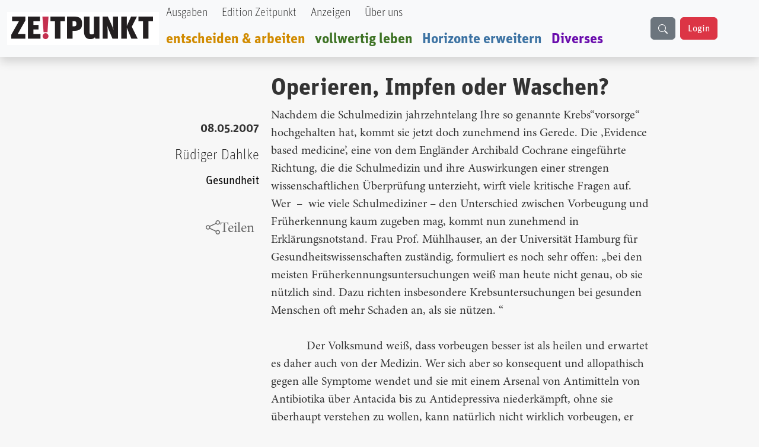

--- FILE ---
content_type: text/html; charset=UTF-8
request_url: https://zeitpunkt.ch/index.php/operieren-impfen-oder-waschen
body_size: 10909
content:

<!DOCTYPE html>
<html lang="de" dir="ltr" prefix="og: https://ogp.me/ns#" class="h-100">
  <head>
    <meta charset="utf-8" />
<meta name="keywords" content="Zeitpunkt" />
<meta name="geo.region" content="ch-CH" />
<meta name="robots" content="index, max-image-preview:standard" />
<link rel="canonical" href="https://zeitpunkt.ch/index.php/operieren-impfen-oder-waschen" />
<meta name="author" content="" />
<meta property="og:site_name" content="Zeitpunkt" />
<meta property="og:type" content="content" />
<meta property="og:url" content="https://zeitpunkt.ch/index.php/operieren-impfen-oder-waschen" />
<meta property="og:title" content="Zeitpunkt.ch" />
<meta property="og:description" content="| Der ZEITPUNKT ist unabhängig von Organisationen, Parteien und Gruppierungen und wird von freien Beiträgen der Leserinnen und Leser getragen. Ein Teil der Produktionskosten decken Inserentinnen und Inserenten." />
<meta property="og:image:type" content="image/png, image/jpeg" />
<meta property="og:image:alt" content="Zeitpunkt.ch Logo" />
<meta property="og:street_address" content="Werkhofstrasse 19" />
<meta property="og:locality" content="Solothurn" />
<meta property="og:postal_code" content="CH-4500" />
<meta property="og:country_name" content="Schweiz" />
<meta property="og:phone_number" content="0041 32 621 81 11" />
<meta property="og:fax_number" content="0041 32 621 81 10" />
<meta property="article:publisher" content="Zeitpunkt.ch" />
<meta property="article:section" content="node/" />
<meta name="dcterms.title" content="Operieren, Impfen oder Waschen?" />
<meta name="dcterms.creator" content="Rüdiger Dahlke" />
<meta name="dcterms.description" content="" />
<meta property="fb:pages" content="https://www.facebook.com/ZeitpunktMagazin" />
<meta property="pin:description" content="| Zeitpunkt.ch" />
<meta name="twitter:card" content="summary_large_image" />
<meta name="twitter:title" content="Operieren, Impfen oder Waschen?" />
<meta name="Generator" content="Drupal 10 (https://www.drupal.org)" />
<meta name="MobileOptimized" content="width" />
<meta name="HandheldFriendly" content="true" />
<meta name="viewport" content="width=device-width, initial-scale=1.0" />

    <title>Operieren, Impfen oder Waschen? | Zeitpunkt.ch</title>
    <link rel="stylesheet" media="all" href="/sites/default/files/css/css_o6FtmRyy1rQIaP9ebEqIgmAURMxRRHfypD9SazYa9F0.css?delta=0&amp;language=de&amp;theme=bootstrap5&amp;include=[base64]" />
<link rel="stylesheet" media="all" href="/sites/default/files/css/css_yzUxwA-GnjTfCcBgfsVUAI0REjMlU7j6Kiw4AmjkpcE.css?delta=1&amp;language=de&amp;theme=bootstrap5&amp;include=[base64]" />
<link rel="stylesheet" media="all" href="/sites/default/files/css/css__Wft0JazS1OWPtzlvtrpCn_3VKSSlBknhclN76ZcFRo.css?delta=2&amp;language=de&amp;theme=bootstrap5&amp;include=[base64]" />
<link rel="stylesheet" media="all" href="/webform/css/newsletter_bestellen/custom.css?t89405" />

    
  </head>
  <body class="path-node page-node-type-article   d-flex flex-column h-100">
        <div class="visually-hidden-focusable skip-link p-3 container">
      <a href="#main-content" class="p-2">
        Direkt zum Inhalt
      </a>
    </div>
    
      <div class="dialog-off-canvas-main-canvas d-flex flex-column h-100" data-off-canvas-main-canvas>
    

<header role="banner">
    <div class="region region-header">
    <div id="block-bootstrap5-navbar" class="block block-block-content block-block-contenta0314742-19c7-4d6e-8115-8a3168607298">
  
    
      
            <div class="clearfix text-formatted field field--name-body field--type-text-with-summary field--label-hidden field__item"><div class="navbar-spacing">&nbsp;</div><div class="fixed-top"><nav class="navbar navbar-expand-lg bg-body-tertiary shadow p-0" id="custom-navbar"><div class="container-fluid" style="max-width:1380px;"><!-- Logo --><div><a href="/"><img src="/sites/default/files/logo_2%20%281%29.png" alt="logo" width="256" height="56" loading="lazy"></a></div><!-- Mobile Suchfeld --><div class="mobile-search d-lg-none"><input class="form-control" type="text" name="combine" placeholder aria-label="Suche"></div><!-- Hamburger Button --><p><button class="navbar-toggler collapsed" type="button" data-bs-toggle="collapse" data-bs-target="#navbarTogglerHeader" aria-controls="navbarTogglerHeader" aria-expanded="false" aria-label="Toggle navigation">
                                                                                                                                                                                                <span class="navbar-toggler-icon"></span>
                                                                                                                                                                                            </button>&nbsp;<!-- Navigation Content --></p><div class="collapse navbar-collapse" id="navbarTogglerHeader"><div class="navbar-nav"><div class="nav-item"><a class="nav-link text-black UnitOT-Thin" href="/hefte">Ausgaben</a></div><div class="nav-item ms-lg-2"><a class="nav-link text-black UnitOT-Thin" href="/edition">Edition Zeitpunkt</a></div><div class="nav-item ms-lg-2"><a class="nav-link text-black UnitOT-Thin" href="/werbung">Anzeigen</a></div><div class="nav-item ms-lg-2"><a class="nav-link text-black UnitOT-Thin" href="/autoren">Über uns</a></div><div class="break">&nbsp;</div><div class="nav-item h4"><a class="nav-link UnitOT-Bold" style="color:#d18b00;" href="/entscheiden-arbeiten">entscheiden &amp; arbeiten</a></div><div class="nav-item h4"><a class="nav-link UnitOT-Bold" style="color:#3e7325;" href="/vollwertig-leben">vollwertig leben</a></div><div class="nav-item h4"><a class="nav-link UnitOT-Bold" style="color:#3d73a3;" href="/horizonte-erweitern">Horizonte erweitern</a></div><div class="nav-item h4"><a class="nav-link UnitOT-Bold" style="color:#6A0DAD;" href="/diverses">Diverses</a></div></div><!-- Desktop Suchbutton --><div class="d-none d-lg-flex"><div class="btn btn-secondary" id="search-button"><svg class="bi bi-search" width="16" height="16" fill="currentColor" viewBox="0 0 16 16"><path d="M11.742 10.344a6.5 6.5 0 1 0-1.397 1.398h-.001q.044.06.098.115l3.85 3.85a1 1 0 0 0 1.415-1.414l-3.85-3.85a1 1 0 0 0-.115-.1zM12 6.5a5.5 5.5 0 1 1-11 0 5.5 5.5 0 0 1 11 0" /></svg></div><!-- User Status --><div id="user-status-content"><!-- Wird durch JavaScript gefüllt -->&nbsp;</div></div></div><p><!-- Suchoverlay (nur Desktop) -->&nbsp;</p><div id="search-overlay"><form action="/search/content" method="get" role="search"><div class="input-group"><input class="form-control" id="searchInput" type="text" name="keys" placeholder="suche" aria-label="Suche" aria-describedby="button-addon2"> <button class="btn btn-outline-success" type="submit" id="button-addon2">
                                                                                                                                    <i class="bi bi-search fs-4"></i>
                                                                                                                                </button></div></form><p><span id="close-search">×</span></p></div></div></nav></div></div>
      
  </div>

  </div>


  
</header>

<main role="main">
  <a id="main-content" tabindex="-1"></a>
  
  
  

  <div class="container">
        <div class="row g-0">
            <div class="order-1 order-lg-2 col-12">
          <div class="region region-content">
    <div data-drupal-messages-fallback class="hidden"></div>
<div id="block-bootstrap5-content" class="block block-system block-system-main-block">
  
    
      
<article data-history-node-id="648" class="node node--type-article node--promoted node--view-mode-full">

  
    

      <footer class="node__meta">
      <article class="profile">
  </article>

      <div class="node__submitted">
        Gespeichert von <span class="field field--name-uid field--type-entity-reference field--label-hidden"><span>zp_import</span></span>
 am <span class="UnitOT-Bold float-end clear-both mb-3 field field--name-created field--type-created field--label-above"><time datetime="2007-05-08T15:53:00+02:00" title="Dienstag, 8. Mai 2007 - 15:53" class="datetime">08.05.2007</time>
</span>
        
      </div>
    </footer>
  
  <div class="node__content">
    <section  class="layouts-dashboards-1 layouts-dashboards">
  <div class="drow">
        <div >
      <div class="block block-layout-builder block-field-blocknodearticlecreated">
  
    
      <span class="UnitOT-Bold float-end clear-both mb-3 field field--name-created field--type-created field--label-above"><time datetime="2007-05-08T15:53:00+02:00" title="Dienstag, 8. Mai 2007 - 15:53" class="datetime">08.05.2007</time>
</span>

  </div>
<div class="block block-layout-builder block-field-blocknodearticlefield-autor">
  
    
      
            <div class="UnitOT-Thin nolink float-end clear-both zeit-red mb-3 h4 field field--name-field-autor field--type-entity-reference field--label-hidden field__item"><a href="/index.php/taxonomy/term/207" hreflang="de">Rüdiger Dahlke</a></div>
      
  </div>
<div class="block block-layout-builder block-field-blocknodearticlefield-tags">
  
    
      
      <div class="UnitOT nolink float-end clear-both field field--name-field-tags field--type-entity-reference field--label-hidden field__items">
              <div class="field__item"><a href="/index.php/taxonomy/term/1138" hreflang="de">Gesundheit</a></div>
          </div>
  
  </div>
<div class="block block-layout-builder block-field-blocknodearticletitle">
  
    
      <span class="share-this-node-startseite h4 float-end clear-both mt-5 field field--name-title field--type-string field--label-above"><a href="/index.php/operieren-impfen-oder-waschen" hreflang="de">Operieren, Impfen oder Waschen?</a></span>

  </div>

    </div>
            <div >
      <div class="views-element-container block block-views block-views-blocksidebar-banner-rectangle-block-1">
  
    
      <div><div class="view view-sidebar-banner-rectangle view-id-sidebar_banner_rectangle view-display-id-block_1 js-view-dom-id-01030086d08aa153bf62f24614a460099bec4d8c5d8131f853753608f88fa74f">
  
    
      
      <div class="view-content">
          <div class="my-5 views-row">
            <div class="field field--name-field-image field--type-image field--label-hidden field__item">  <a href="/index.php/ad/track/ad_content/47cf7a5a-4914-4d14-8362-778ff00f5f0a?parent_id=AD_TRACK_IMPRESSION_ID_PLACEHOLDER" rel="nofollow" target="_blank"><img src="/sites/default/files/ad/2026-01/banner-button-JacquesZP.jpg" width="400" height="425" alt="button nous sommes Jacques" loading="lazy" class="img-fluid" />
</a>
</div>
      </div>
    <div class="my-5 views-row">
            <div class="field field--name-field-image field--type-image field--label-hidden field__item">  <a href="/index.php/ad/track/ad_content/2f660cd7-317f-4339-8e0c-4a58dda25a56?parent_id=AD_TRACK_IMPRESSION_ID_PLACEHOLDER" rel="nofollow" target="_blank"><img src="/sites/default/files/ad/2025-11/Millimetterwellen-Initiative-Banner.jpg" width="510" height="724" alt="" loading="lazy" class="img-fluid" />
</a>
</div>
      </div>

    </div>
  
          </div>
</div>

  </div>

    </div>
      </div>
    <div class="drow">
    <div >
      <div class="block block-layout-builder block-field-blocknodearticletitle">
  
    
      <span class="UnitOT-Bold text-block-75 h1 field field--name-title field--type-string field--label-hidden">Operieren, Impfen oder Waschen?</span>

  </div>
<div class="block block-layout-builder block-field-blocknodearticlebody">
  
    
      
            <div class="node-content text-block-55 mt-2 fs-5 clearfix text-formatted field field--name-body field--type-text-with-summary field--label-hidden field__item">Nachdem die Schulmedizin jahrzehntelang Ihre so genannte Krebs“vorsorge“ hochgehalten hat, kommt sie jetzt doch zunehmend ins Gerede. Die ‚Evidence based medicine’, eine von dem Engländer Archibald Cochrane eingeführte Richtung, die die Schulmedizin und ihre Auswirkungen einer strengen wissenschaftlichen Überprüfung unterzieht, wirft viele kritische Fragen auf. Wer&nbsp; –&nbsp; wie viele Schulmediziner – den Unterschied zwischen Vorbeugung und Früherkennung kaum zugeben mag, kommt nun zunehmend in Erklärungsnotstand. Frau Prof. Mühlhauser, an der Universität Hamburg für Gesundheitswissenschaften zuständig, formuliert es noch sehr offen: „bei den meisten Früherkennungsuntersuchungen weiß man heute nicht genau, ob sie nützlich sind. Dazu richten insbesondere Krebsuntersuchungen bei gesunden Menschen oft mehr Schaden an, als sie nützen. “<br>
<br>&nbsp;&nbsp;&nbsp;&nbsp;&nbsp;&nbsp;&nbsp;&nbsp;&nbsp;&nbsp;&nbsp; Der Volksmund weiß, dass vorbeugen besser ist als heilen und erwartet es daher auch von der Medizin. Wer sich aber so konsequent und allopathisch gegen alle Symptome wendet und sie mit einem Arsenal von Antimitteln von Antibiotika über Antacida bis zu Antidepressiva niederkämpft, ohne sie überhaupt verstehen zu wollen, kann natürlich nicht wirklich vorbeugen, er weiß ja gar nicht wie und wovor. Dazu müsste man im Sinne der deutenden Medizin von „Krankheit als Symbol“ das Wesen der Krankheitsbilder verstehen und ihm durch entsprechendes Verhalten zuvor kommen. Natürlich ist Früherkennung immer noch besser als Späterkennung, aber man muss auch auf die Verhältnismäßigkeit der Mittel achten, was in der Schulmedizin zu oft vergessen wird. <br>
<br>&nbsp;&nbsp;&nbsp;&nbsp;&nbsp;&nbsp;&nbsp;&nbsp;&nbsp;&nbsp;&nbsp; Ein Beispiel mag das verdeutlichen. Schwedische Wissenschaftler überprüften die Wirksamkeit der so genannten Brustkrebsprophylaxe für Frauen mit hohem Brustkrebsrisiko, in Wirklichkeit natürlich auch nur eine Früherkennungsmaßnahme. 1000 Frauen wurden mit zwei Mammographien pro Jahr versorgt, weitere 1000 nur mit konventionellen Früherkennungsmaßnahmen. Im Beobachtungszeitraum von 12 Jahren konnte in der Mammographiegruppe einer Frau das Leben gerettet werden durch diese Früherkennungsmaßnahme, 6 aber starben an den Folgen der vielen Mammographien. Laut Prof. Mühlhauser „muss man bei der Brustkrebsuntersuchung davon ausgehen, dass mindestens 30 von 100 Diagnosen Überdiagnosen sind.“ Mit Überdiagnosen sind solche gemeint, die einen Krebs diagnostizieren, der nie zu einem Problem geworden wäre, wenn man ihn nicht gefunden hätte. Die Entdeckung aber führt zu einem enormen schulmedizinischen Einsatz von Operationen über Bestrahlungen bis zu Chemotherapien.<br>
<a href="http://dahlke.at/veroeffentlichungen/art_cervix.php#lesezeichen">weiter lesen</a></div>
      
  </div>
<div class="views-element-container block block-views block-views-blockbillboard-2-block-1">
  
    
      <div><div class="view view-billboard-2 view-id-billboard_2 view-display-id-block_1 js-view-dom-id-dde72cbed2a9f08d0d656501b58b1f2a5135078a4ea1ce1b099b57d89850d113">
  
    
      
      <div class="view-content">
      
<div id="views-bootstrap-billboard-2-block-1" class="carousel slide"  data-bs-ride="carousel"
     data-bs-interval="5000" data-bs-pause="false"
     data-wrap="">

    
    <div class="carousel-inner">
                                <div  class="carousel-item active">
          <div class="row">
                  <div class="col-md-12 position-relative">
                  
            <div class="field field--name-field-image field--type-image field--label-hidden field__item">  <a href="/index.php/ad/track/ad_content/067ea404-b0fc-431f-8097-3ec2782b12de?parent_id=AD_TRACK_IMPRESSION_ID_PLACEHOLDER" rel="nofollow" target="_blank"><img src="/sites/default/files/ad/2025-03/Banner-979x200-bene-ZP.jpg" width="979" height="200" alt="" loading="lazy" class="img-fluid" />
</a>
</div>
      
              </div>
                      </div>
        </div>
                                      <div  class="carousel-item">
          <div class="row">
                  <div class="col-md-12 position-relative">
                  
            <div class="field field--name-field-image field--type-image field--label-hidden field__item">  <a href="/index.php/ad/track/ad_content/5ef29ec9-ccb5-4ac8-8a83-1183afcb55bc?parent_id=AD_TRACK_IMPRESSION_ID_PLACEHOLDER" rel="nofollow" target="_blank"><img src="/sites/default/files/ad/2025-01/Gegenkraft%20979x200indd.jpg" width="979" height="200" alt="" loading="lazy" class="img-fluid" />
</a>
</div>
      
              </div>
                      </div>
        </div>
                                      <div  class="carousel-item">
          <div class="row">
                  <div class="col-md-12 position-relative">
                  
            <div class="field field--name-field-image field--type-image field--label-hidden field__item">  <a href="/index.php/ad/track/ad_content/5ffc8920-0660-4485-910e-680e21ea08f9?parent_id=AD_TRACK_IMPRESSION_ID_PLACEHOLDER" rel="nofollow" target="_blank"><img src="/sites/default/files/ad/2025-01/TN%20979x200indd.jpg" width="979" height="200" alt="" loading="lazy" class="img-fluid" />
</a>
</div>
      
              </div>
                      </div>
        </div>
            </div>
    </div>

    </div>
  
          </div>
</div>

  </div>
<div class="block block-layout-builder block-field-blocknodearticlecomment">
  
    
      <section class="my-5 field field--name-comment field--type-comment field--label-above comment-wrapper">
  
  

  
</section>

  </div>
<div class="block block-webform block-webform-block">
  
      <h2>Newsletter bestellen</h2>
    
      <span id="webform-submission-newsletter-bestellen-node-648-form-ajax-content"></span><div id="webform-submission-newsletter-bestellen-node-648-form-ajax" class="webform-ajax-form-wrapper" data-effect="fade" data-progress-type="throbber"><form class="webform-submission-form webform-submission-add-form webform-submission-newsletter-bestellen-form webform-submission-newsletter-bestellen-add-form webform-submission-newsletter-bestellen-node-648-form webform-submission-newsletter-bestellen-node-648-add-form js-webform-unsaved js-webform-submit-once js-webform-details-toggle webform-details-toggle" data-drupal-selector="webform-submission-newsletter-bestellen-node-648-add-form" action="/index.php/operieren-impfen-oder-waschen" method="post" id="webform-submission-newsletter-bestellen-node-648-add-form" accept-charset="UTF-8">
  
  <div id="edit-processed-text-bild-rabe" class="js-form-item form-item js-form-type-processed-text form-type-processed-text js-form-item- form-item- form-no-label">
        <div class="webform-flex webform-flex--3" style="-webkit-text-stroke-width:0px;color:rgb(0, 0, 0);font-family:&quot;Times New Roman&quot;;font-size:medium;font-style:normal;font-variant-caps:normal;font-variant-ligatures:normal;font-weight:400;letter-spacing:normal;orphans:2;text-align:start;text-decoration-color:initial;text-decoration-style:initial;text-decoration-thickness:initial;text-indent:0px;text-transform:none;white-space:normal;widows:2;word-spacing:0px;"><img class="img-fluid align-center" src="/sites/default/files/inline-images/Bildschirmfoto%20vom%202025-01-14%2012-39-06.png" data-entity-uuid="3f05483e-3d94-466e-9ebc-125d3aa11fcc" data-entity-type="file" width="900" height="259" loading="lazy"></div><div class="webform-flex webform-flex--2" style="-webkit-text-stroke-width:0px;color:rgb(0, 0, 0);font-family:&quot;Times New Roman&quot;;font-size:medium;font-style:normal;font-variant-caps:normal;font-variant-ligatures:normal;font-weight:400;letter-spacing:normal;orphans:2;text-align:start;text-decoration-color:initial;text-decoration-style:initial;text-decoration-thickness:initial;text-indent:0px;text-transform:none;white-space:normal;widows:2;word-spacing:0px;"><div class="webform-flex--container">&nbsp;</div></div>
        </div>
<div class="js-form-item form-item js-form-type-email form-type-email js-form-item-email form-item-email">
      <label for="edit-email" class="js-form-required form-required">email</label>
        
  <input class="h2 form-email required form-control" data-drupal-selector="edit-email" data-msg-required="Das email Feld ist erforderlich." data-msg-email="email enthält keine gültige E-Mail-Adresse." data-msg-maxlength="Das Feld email hat eine maximale Länge von 254." type="email" id="edit-email" name="email" value="" size="60" maxlength="254" placeholder="Ihre E-Mail" required="required" aria-required="true" />


        </div>
<div data-drupal-selector="edit-actions" class="form-actions webform-actions js-form-wrapper form-wrapper" id="edit-actions">
  <input class="webform-button--submit btn btn-danger btn-lg button button--primary js-form-submit form-submit" data-drupal-selector="edit-actions-submit" data-disable-refocus="true" type="submit" id="edit-actions-submit" name="op" value="Newsletter bestellen" />


</div>

  <input autocomplete="off" data-drupal-selector="form-w8olsyjfy27czqchnxfqzt5f7blulujialbok87v6q4" type="hidden" name="form_build_id" value="form-w8OlsyJFy27CzQcHnxFqZt5F7bluLujiALboK87v6Q4" />


  <input data-drupal-selector="edit-webform-submission-newsletter-bestellen-node-648-add-form" type="hidden" name="form_id" value="webform_submission_newsletter_bestellen_node_648_add_form" />

<div class="url-textfield js-form-wrapper form-wrapper" style="display: none !important;"><div class="js-form-item form-item js-form-type-textfield form-type-textfield js-form-item-url form-item-url">
      <label for="edit-url">Bitte dieses Feld leer lassen</label>
        
  <input autocomplete="off" data-drupal-selector="edit-url" data-msg-maxlength="Das Feld Bitte dieses Feld leer lassen hat eine maximale Länge von 128." type="text" id="edit-url" name="url" value="" size="20" maxlength="128" class="form-text form-control" />


        </div>
</div>


  
</form>
</div>
  </div>
<div class="views-element-container block block-views block-views-blockbillboard-3-block-1">
  
    
      <div><div class="view view-billboard-3 view-id-billboard_3 view-display-id-block_1 js-view-dom-id-d4b2898f37b044f6f875e1c22b4f9326b2b91b30ab704a4998680087dccf7dae">
  
    
      
      <div class="view-content">
      
<div id="views-bootstrap-billboard-3-block-1" class="carousel slide"  data-bs-ride="carousel"
     data-bs-interval="5000" data-bs-pause="false"
     data-wrap="1">

    
    <div class="carousel-inner">
                                <div  class="carousel-item active">
          <div class="row">
                  <div class="col-md-12 position-relative">
                  
            <div class="field field--name-field-image field--type-image field--label-hidden field__item">  <a href="/index.php/ad/track/ad_content/3fbc9d7d-42f9-4dfb-ab50-50fe880aeef8?parent_id=AD_TRACK_IMPRESSION_ID_PLACEHOLDER" rel="nofollow" target="_blank"><img src="/sites/default/files/ad/2025-10/TTV-979x200_0.gif" width="988" height="200" alt="" loading="lazy" class="img-fluid" />
</a>
</div>
      
              </div>
                      </div>
        </div>
                                      <div  class="carousel-item">
          <div class="row">
                  <div class="col-md-12 position-relative">
                  
            <div class="field field--name-field-image field--type-image field--label-hidden field__item">  <a href="/index.php/ad/track/ad_content/120a0e87-92af-40e0-acb1-0a084e9e2fdf?parent_id=AD_TRACK_IMPRESSION_ID_PLACEHOLDER" rel="nofollow" target="_blank"><img src="/sites/default/files/ad/2025-10/ZP-182-R-Banner-979x200indd.jpg" width="1000" height="204" alt="" loading="lazy" class="img-fluid" />
</a>
</div>
      
              </div>
                      </div>
        </div>
            </div>
    </div>

    </div>
  
          </div>
</div>

  </div>
<div class="block block-layout-builder block-extra-field-blocknodearticlelinks">
  
    
        <div class="node__links">
    <ul class="links inline"><li><a href="/index.php/user/login?destination=/index.php/operieren-impfen-oder-waschen%23comment-form">Anmelden</a> oder <a href="/index.php/user/register?destination=/index.php/operieren-impfen-oder-waschen%23comment-form">Registrieren</a>, um Kommentare verfassen zu können</li></ul>  </div>

  </div>

    </div>
  </div>
  </section>

  </div>

</article>

  </div>

  </div>

      </div>
          </div>
  </div>

</main>

<footer role="contentinfo" class="mt-auto   footer-dark text-light bg-secondary">
  <div class="container">
      <div class="region region-footer">
    <div id="block-bootstrap5-footerblock" class="block block-block-content block-block-contenta4f82fa9-1342-41b6-8641-0cf64428de39">
  
    
      
            <div class="clearfix text-formatted field field--name-body field--type-text-with-summary field--label-hidden field__item"><!-- Footer Block --><footer class="font-unit text-center p-3 border border-light-subtle rounded-3"><!-- Grid container --><div class="container p-4"><img src="/sites/default/files/logo_2%20%281%29.png" alt="logo" width="256" height="56" loading="lazy"></div><hr><p>&nbsp;</p><p class="shadow-sm">&nbsp;<strong>ZE</strong><strong class="text-danger">!</strong><strong>TPUNKT</strong>, Werkhofstrasse 19, CH-4500 Solothurn &nbsp;| &nbsp;<em><i class="bi bi-telephone-fill">&nbsp;</i></em>Telefon: +41 032 621 81 11 &nbsp;| &nbsp;social media: &nbsp; &nbsp;&nbsp;<a class="text-dark" href="https://t.me/Zeitpunkt1"><em><i class="bi bi-telegram">&nbsp;</i></em></a>&nbsp; &nbsp;&nbsp;<a class="text-dark" href="https://www.youtube.com/@zeitpunkt2913"><em><i class="bi bi-youtube">&nbsp; &nbsp;&nbsp;</i></em></a>&nbsp;<a class="text-dark" href="https://www.facebook.com/ZeitpunktMagazin/"><em><i class="bi bi-facebook">&nbsp; &nbsp;&nbsp;</i></em></a> &nbsp;</p><p><strong>Spenden in Schweizer Franken&nbsp;: &nbsp;</strong><span>IBAN: &nbsp;CH08 0900 0000 4500 1006 5 &nbsp;| &nbsp;BIC: &nbsp;POFICHBEXXX</span><br><span><strong>Spenden in Euro&nbsp;</strong></span><em><i class="bi bi-currency-euro"> </i></em><span>: &nbsp;Postbank Stuttgart &nbsp;| &nbsp;IBAN: &nbsp;DE67 6001 0070 0342 0347 06 &nbsp;| &nbsp;BIC: &nbsp;PBNKDEFF</span></p></footer></div>
      
  </div>

  </div>

  </div>
</footer>

  </div>

    
    <script type="application/json" data-drupal-selector="drupal-settings-json">{"path":{"baseUrl":"\/index.php\/","pathPrefix":"","currentPath":"node\/648","currentPathIsAdmin":false,"isFront":false,"currentLanguage":"de"},"pluralDelimiter":"\u0003","suppressDeprecationErrors":true,"ajaxPageState":{"libraries":"[base64]","theme":"bootstrap5","theme_token":null},"ajaxTrustedUrl":{"form_action_p_pvdeGsVG5zNF_XLGPTvYSKCf43t8qZYSwcfZl2uzM":true,"\/index.php\/operieren-impfen-oder-waschen?ajax_form=1":true},"clientside_validation_jquery":{"validate_all_ajax_forms":2,"force_validate_on_blur":false,"force_html5_validation":false,"messages":{"required":"Diese Feld ist erforderlich.","remote":"Bitte korrigieren Sie dieses Feld.","email":"Bitte geben Sie eine g\u00fcltige E-Mail-Adresse ein.","url":"Bitte eine g\u00fcltige URL eingeben","date":"Bitte geben Sie ein g\u00fcltiges Datum ein.","dateISO":"Bitte geben Sie ein g\u00fcltiges Datum ein (ISO).","number":"Bitte geben Sie eine g\u00fcltige Nummer ein.","digits":"Bitte geben Sie nur Ziffern ein.","equalTo":"Bitte geben Sie denselben Wert erneut ein.","maxlength":"Bitte geben Sie nicht mehr als {0} Zeichen ein.","minlength":"Bitte geben Sie mindestens {0} Zeichen ein.","rangelength":"Bitte geben Sie einen Wert mit einer L\u00e4nge zwischen {0} und {1} Zeichen ein.","range":"Bitte geben Sie einen Wert zwischen {0} und {1} ein.","max":"Bitte geben Sie einen Wert kleiner oder gleich {0} ein.","min":"Bitte geben Sie einen Wert gr\u00f6\u00dfer oder gleich {0} ein.","step":"Bitte geben Sie ein Vielfaches von {0} ein."}},"highlight":{"area":"body","class":"highlight","color":"yellow","textColor":"black","wordsonly":1,"patterns":"","referrerPatterns":"^https?:\\\/\\\/www\\.google\\.com.+[\u0026?]q=([^\u0026]+).*$\r\n^https?:\\\/\\\/www\\.google\\.co\\.uk.+[\u0026?]q=([^\u0026]+).*$\r\n^https?:\\\/\\\/search\\.yahoo\\.com.+[\u0026?]p=([^\u0026]+).*$\r\n^https?:\\\/\\\/search\\.yahoo\\.co\\.uk.+[\u0026?]p=([^\u0026]+).*$\r\n^https?:\\\/\\\/www\\.bing\\.com.+[\u0026?]q=([^\u0026]+).*$","stopwords":"a, about, above, above, across, after, afterwards, again, against, all, almost, alone, along, already, also, although, always, am, among, amongst, amoungst, amount, an, and, another, any, anyhow, anyone, anything, anyway, anywhere, are, around, as, at, back, be, became, because, become, becomes, becoming, been, before, beforehand, behind, being, below, beside, besides, between, beyond, bill, both, bottom, but, by, call, can, cannot, cant, co, con, could, couldnt, cry, de, describe, detail, do, done, down, due, during, each, eg, eight, either, eleven, else, elsewhere, empty, enough, etc, even, ever, every, everyone, everything, everywhere, except, few, fifteen, fify, fill, find, fire, first, five, for, former, formerly, forty, found, four, from, front, full, further, get, give, go, had, has, hasnt, have, he, hence, her, here, hereafter, hereby, herein, hereupon, hers, herself, him, himself, his, how, however, hundred, ie, if, in, inc, indeed, interest, into, is, it, its, itself, keep, last, latter, latterly, least, less, ltd, made, many, may, me, meanwhile, might, mill, mine, more, moreover, most, mostly, move, much, must, my, myself, name, namely, neither, never, nevertheless, next, nine, no, nobody, none, noone, nor, not, nothing, now, nowhere, of, off, often, on, once, one, only, onto, or, other, others, otherwise, our, ours, ourselves, out, over, own, part, per, perhaps, please, put, rather, re, same, see, seem, seemed, seeming, seems, serious, several, she, should, show, side, since, sincere, six, sixty, so, some, somehow, someone, something, sometime, sometimes, somewhere, still, such, system, take, ten, than, that, the, their, them, themselves, then, thence, there, thereafter, thereby, therefore, therein, thereupon, these, they, thickv, thin, third, this, those, though, three, through, throughout, thru, thus, to, together, too, top, toward, towards, twelve, twenty, two, un, under, until, up, upon, us, very, via, was, we, well, were, what, whatever, when, whence, whenever, where, whereafter, whereas, whereby, wherein, whereupon, wherever, whether, which, while, whither, who, whoever, whole, whom, whose, why, will, with, within, without, would, yet, you, your, yours, yourself, yourselves, the"},"ajax":{"edit-actions-submit":{"callback":"::submitAjaxForm","event":"click","effect":"fade","speed":500,"progress":{"type":"throbber","message":""},"disable-refocus":true,"url":"\/index.php\/operieren-impfen-oder-waschen?ajax_form=1","httpMethod":"POST","dialogType":"ajax","submit":{"_triggering_element_name":"op","_triggering_element_value":"Newsletter bestellen"}}},"ckeditor5Premium":{"isMediaInstalled":true},"user":{"uid":0,"permissionsHash":"e5a3898f085cceb7ab67fb81b982d5bfdfbf5b9bc9b04a2327f5ceab99aaf22c"}}</script>
<script src="/sites/default/files/js/js_qoP0OZ3tJlp-poFG5InkbhAwZ51bLvphYFBQm9It2ts.js?scope=footer&amp;delta=0&amp;language=de&amp;theme=bootstrap5&amp;include=[base64]"></script>

  <script defer src="https://static.cloudflareinsights.com/beacon.min.js/vcd15cbe7772f49c399c6a5babf22c1241717689176015" integrity="sha512-ZpsOmlRQV6y907TI0dKBHq9Md29nnaEIPlkf84rnaERnq6zvWvPUqr2ft8M1aS28oN72PdrCzSjY4U6VaAw1EQ==" data-cf-beacon='{"version":"2024.11.0","token":"9a25b2c9ce6745f38ccaa2fb6e6b9706","r":1,"server_timing":{"name":{"cfCacheStatus":true,"cfEdge":true,"cfExtPri":true,"cfL4":true,"cfOrigin":true,"cfSpeedBrain":true},"location_startswith":null}}' crossorigin="anonymous"></script>
</body>
</html>
